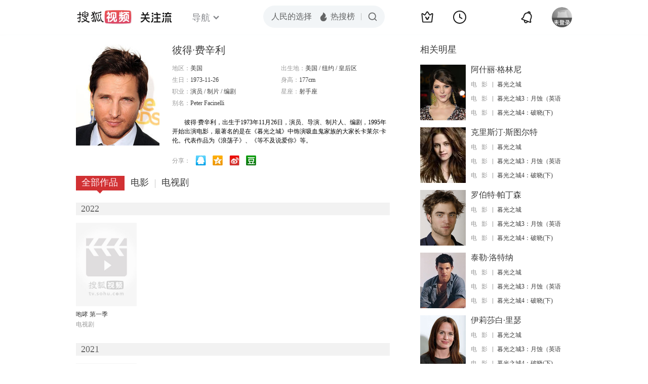

--- FILE ---
content_type: text/html;charset=UTF-8
request_url: http://score.my.tv.sohu.com/digg/get.do?type=442&vid=36304&callback=jQuery172024536916420470645_1769207688947&_=1769207690515
body_size: 236
content:
jQuery172024536916420470645_1769207688947({"vid":36304,"downCount":0,"statusText":"success","upCount":4,"pid":0,"tvid":36304,"type":442,"status":200})

--- FILE ---
content_type: text/plain;charset=UTF-8
request_url: https://v4.passport.sohu.com/i/cookie/common?callback=passport4015_cb1769207691806&dfp=1769207691865&_=1769207691865
body_size: -296
content:
passport4015_cb1769207691806({"body":"","message":"Success","status":200})

--- FILE ---
content_type: text/javascript; charset=utf-8
request_url: http://hui.sohu.com/mum/ipqueryjp?callback=jsonp1769207688244&cookie=1769207688501&platform_source=pc&_=1769207688245
body_size: 121
content:
typeof jsonp1769207688244 === 'function' && jsonp1769207688244({
  "ext_ip": "18.188.65.115",
  "urls": []
});